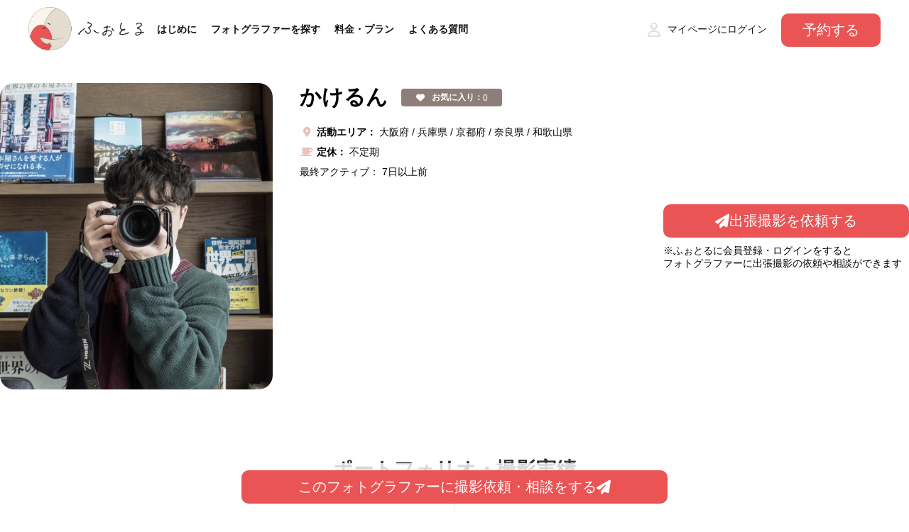

--- FILE ---
content_type: text/html; charset=UTF-8
request_url: https://www.photoru.jp/photographer_list/1536.html
body_size: 73223
content:
<!doctype html>
<html lang="ja">
<head>
<meta name="viewport" content="width=device-width, initial-scale=1.0, maximum-scale=1, user-scalable=0" />
<meta charset="UTF-8">
<link rel="icon" sizes="100x100" href="/images/favicon.png" />
<meta name="description" content="かけるんさんのプロフィールやポートフォリオ、スケジュール状況です。ふぉとるなら、全国どこでも一律料金で出張撮影。気に入ったフォトグラファーがいたら撮影予約がその場でできます。" />
<meta name="keywords" content="ふぉとる,PHOTORU,出張撮影,フォトグラファーマッチング" />
<title>かけるんさんのプロフィール・ポートフォリオ - 出張撮影/写真撮影・フォトグラファーの「ふぉとる」｜おしゃれな写真撮影をプロの出張カメラマンに依頼できる出張撮影サービス</title>

<meta property="og:title" content="かけるん" />
<meta property="og:description" content="かけるんさんのプロフィールやポートフォリオ、スケジュール状況です。ふぉとるなら、全国どこでも一律料金で出張撮影。気に入ったフォトグラファーがいたら撮影予約がその場でできます。" />
<meta property="og:type" content="article" />
<meta property="og:url" content="https://www.photoru.jp/photographer_list/1536.html" />
<meta property="og:image" content="https://www.photoru.jp/file/company/1536/photo_main_1536" />
<meta name="twitter:card" content="summary_large_image">
<meta name="twitter:image" content="https://www.photoru.jp/file/company/1536/photo_main_1536">

<script src="https://code.jquery.com/jquery-3.4.1.min.js"></script>
<script src="/js/jquery.popupoverlay.js"></script>
<script src="/js/jquery.scrollTo.min.js"></script>
<script src="//cdn.jsdelivr.net/npm/jquery.marquee@1.6.0/jquery.marquee.min.js"></script>

<script src="/js/add_favo.js?t=2026012923"></script>
<script src="/js/apply.js?t=2026012923"></script>

<script src="/page/toppage1/js/index.js"></script>
<script src="/page/toppage1/js/index_pc.js?t=2026012923"></script>
<link href="/page/toppage1/css/common.css" type="text/css" rel="stylesheet">
<link href="/page/toppage1/css/index.css" type="text/css" rel="stylesheet">

<script src="/page/photographer/js/index.js?t=2026012923"></script>
<link href="/css/style.css" type="text/css" rel="stylesheet" />
<link href="/page/photographer/css/index.css?t=2026012923" type="text/css" rel="stylesheet" />

<!-- *********************** ↓　header code **************************  -->

<!-- Facebook Pixel Code -->
<script>
!function(f,b,e,v,n,t,s)
{if(f.fbq)return;n=f.fbq=function(){n.callMethod?
n.callMethod.apply(n,arguments):n.queue.push(arguments)};
if(!f._fbq)f._fbq=n;n.push=n;n.loaded=!0;n.version='2.0';
n.queue=[];t=b.createElement(e);t.async=!0;
t.src=v;s=b.getElementsByTagName(e)[0];
s.parentNode.insertBefore(t,s)}(window, document,'script',
'https://connect.facebook.net/en_US/fbevents.js');
fbq('init', '863332644429151');
fbq('track', 'PageView');
</script>
<noscript><img height="1" width="1" style="display:none"
src="https://www.facebook.com/tr?id=863332644429151&ev=PageView&noscript=1"
/></noscript>
<!-- End Facebook Pixel Code -->

<!-- Global site tag (gtag.js) - Google Analytics -->
<script async src="https://www.googletagmanager.com/gtag/js?id=G-4S9XLSQVLN"></script>
<script>
  window.dataLayer = window.dataLayer || [];
  function gtag(){dataLayer.push(arguments);}
  gtag('js', new Date());

  gtag('config', 'G-4S9XLSQVLN');
</script>

<!-- Global site tag (gtag.js) - Google Analytics -->
<script async src="https://www.googletagmanager.com/gtag/js?id=UA-184750427-1"></script>
<script>
  window.dataLayer = window.dataLayer || [];
  function gtag(){dataLayer.push(arguments);}
  gtag('js', new Date());

  gtag('config', 'UA-184750427-1');
</script>


<!-- Yahoo General + LS Complement -->
<script async src="https://s.yimg.jp/images/listing/tool/cv/ytag.js"></script>
<script>
window.yjDataLayer = window.yjDataLayer || [];
function ytag() { yjDataLayer.push(arguments); }
ytag({"type":"ycl_cookie"});
</script>

<!-- LINE Tag Base Code -->
<!-- Do Not Modify -->
<script>
(function(g,d,o){
  g._ltq=g._ltq||[];g._lt=g._lt||function(){g._ltq.push(arguments)};
  var h=location.protocol==='https:'?'https://d.line-scdn.net':'http://d.line-cdn.net';
  var s=d.createElement('script');s.async=1;
  s.src=o||h+'/n/line_tag/public/release/v1/lt.js';
  var t=d.getElementsByTagName('script')[0];t.parentNode.insertBefore(s,t);
    })(window, document);
_lt('init', {
  customerType: 'lap',
  tagId: 'c932ae9e-19f1-4aed-b96e-1c13404ef8a1'
});
_lt('send', 'pv', ['c932ae9e-19f1-4aed-b96e-1c13404ef8a1']);
</script>
<noscript>
  <img height="1" width="1" style="display:none"
       src="https://tr.line.me/tag.gif?c_t=lap&t_id=c932ae9e-19f1-4aed-b96e-1c13404ef8a1&e=pv&noscript=1" />
</noscript>
<!-- End LINE Tag Base Code -->

<!-- User Heat Tag -->
<script type="text/javascript">
(function(add, cla){window['UserHeatTag']=cla;window[cla]=window[cla]||function(){(window[cla].q=window[cla].q||[]).push(arguments)},window[cla].l=1*new Date();var ul=document.createElement('script');var tag = document.getElementsByTagName('script')[0];ul.async=1;ul.src=add;tag.parentNode.insertBefore(ul,tag);})('//uh.nakanohito.jp/uhj2/uh.js', '_uhtracker');_uhtracker({id:'uhOqsY7OQP'});
</script>
<!-- End User Heat Tag -->

<!-- Global site tag (gtag.js) - Google Ads: 401287291 -->
<script async src="https://www.googletagmanager.com/gtag/js?id=AW-401287291"></script>
<script>
  window.dataLayer = window.dataLayer || [];
  function gtag(){dataLayer.push(arguments);}
  gtag('js', new Date());

  gtag('config', 'AW-401287291');
</script>

<!-- SmartNews Ads Pixel Code -->
<script type="text/javascript">
!function(){if(window.SmartnewsAds=window.SmartnewsAds||{},!window.SmartnewsAds.p){var e=window.SmartnewsAds.p=function(){e.callMethod?e.callMethod.apply(e,arguments):e.queue.push(arguments)};window.SmartnewsAds._p||(window.SmartnewsAds._p=e),e.push=e,e.version="1.0.0",e.queue=[];var n=document.createElement("script");n.async=!0,n.src="//cdn.smartnews-ads.com/i/pixel.js";var s=document.getElementsByTagName("script")[0];s.parentNode.insertBefore(n,s)}}();

SmartnewsAds.p("5a392ee47f3edc4626afb2b6", "PageView");
</script>
<noscript>
<img height="1" width="1" style="display:none;" alt="" src="https://i.smartnews-ads.com/p?id=5a392ee47f3edc4626afb2b6&e=PageView" />
</noscript>


<!-- MS clarity Code -->
<script type="text/javascript">
  (function(c,l,a,r,i,t,y){
    c[a]=c[a]||function(){(c[a].q=c[a].q||[]).push(arguments)};
    t=l.createElement(r);t.async=1;t.src="https://www.clarity.ms/tag/"+i;
    y=l.getElementsByTagName(r)[0];y.parentNode.insertBefore(t,y);
  })(window, document, "clarity", "script", "ac7qcnowue");
</script>


<!-- Tik WB-->
<script>
!function (w, d, t) {
  w.TiktokAnalyticsObject=t;var ttq=w[t]=w[t]||[];ttq.methods=["page","track","identify","instances","debug","on","off","once","ready","alias","group","enableCookie","disableCookie"],ttq.setAndDefer=function(t,e){t[e]=function(){t.push([e].concat(Array.prototype.slice.call(arguments,0)))}};for(var i=0;i<ttq.methods.length;i++)ttq.setAndDefer(ttq,ttq.methods[i]);ttq.instance=function(t){for(var e=ttq._i[t]||[],n=0;n<ttq.methods.length;n++
)ttq.setAndDefer(e,ttq.methods[n]);return e},ttq.load=function(e,n){var i="https://analytics.tiktok.com/i18n/pixel/events.js";ttq._i=ttq._i||{},ttq._i[e]=[],ttq._i[e]._u=i,ttq._t=ttq._t||{},ttq._t[e]=+new Date,ttq._o=ttq._o||{},ttq._o[e]=n||{};n=document.createElement("script");n.type="text/javascript",n.async=!0,n.src=i+"?sdkid="+e+"&lib="+t;e=document.getElementsByTagName("script")[0];e.parentNode.insertBefore(n,e)};

  ttq.load('CK8HUE3C77UDMU34MP70');
  ttq.page();
}(window, document, 'ttq');
</script>

<!-- SmartNews Ads Pixel Code -->
<script type="text/javascript">
!function(){if(window.SmartnewsAds=window.SmartnewsAds||{},!window.SmartnewsAds.p){var e=window.SmartnewsAds.p=function(){e.callMethod?e.callMethod.apply(e,arguments):e.queue.push(arguments)};e.push=e,e.version="1.0.1",e.queue=[];var n=document.createElement("script");n.async=!0,n.src="https://cdn.smartnews-ads.com/i/pixel.js";var s=document.getElementsByTagName("script")[0];s.parentNode.insertBefore(n,s)}}();
SmartnewsAds.p("281e774c023877eaef42d127", "PageView");
</script>
<noscript>
<img height="1" width="1" style="display:none;" alt="" src="https://i.smartnews-ads.com/p?id=281e774c023877eaef42d127&e=PageView" />
</noscript>

<script>
(function(){
var uqid = "6f0d4d84dec27e8e";
var gid  = "3060";
var a=document.createElement("script");
a.dataset.uqid=uqid;a.dataset.gid=gid;a.id="afadfpc-6f0d4d84dec27e8egid3060-"+Date.now();
a.src="//ad.presco.asia/fpc/cookie_js.php?scriptId="+encodeURIComponent(a.id);
document.head.appendChild(a);
})();
</script>

<!-- tosho af start -->
<script src="https://af.tosho-trading.co.jp/tafsales4.js"></script>
<!-- tosho af end -->

<!-- *********************** ↑　header code **************************  -->
</head>
<body>

<!-- header start -->
<header>	
	<div class="logo"><a href="/"><img src="/images/logo.png?t=202308" alt="出張撮影・写真撮影なら「ふぉとる」で出張カメラマンに依頼"></a></div>

		<nav class="nav_pc">
		<div class="menu">
							<a href="/html/guide.html">はじめに</a>
				<a href="/column/">フォトグラファーを探す</a>
				<!-- <a href="/apply_scout/how_to_use/">一括相談をする</a> -->
				<a href="/html/price.html">料金・プラン</a>
				<a href="/qa/">よくある質問</a>
						
		</div>
		

		
		<div class="logined_menus">
			<div class="nickname"><i class="fa-regular fa-user"></i><a href="javascript:popupLogin()">マイページにログイン</a></div>
			<div class="btn"><a href="/html/how_to_apply.html">予約する</a></div>
		</div>

		<div class="popup_login" id="popup_login">
			<div class="close_btn">
				<a href="javascript:void($('#popup_login').popup('hide'))"><i class="fa-solid fa-x"></i></a>
			</div>
			<div class="title">ようこそ、ゲストさん</div>
			<div class="btns">
				<a href="/mypage/user/login.php" class="btn btn1">ユーザー会員ログイン</a>
				<a href="/register/register.php" class="btn btn2">新規会員登録</a>
			</div>
			<div class="text">
				<a href="/html/term.html" target="_blank" class="lkblue">利用規約</a>及び<a href="/html/privacy.html"	target="_blank" class="lkblue">プライバシーポリシー</a>に同意の上<br>
				登録またはログインへお進みください
			</div>
			<div class="btn_pg">
				<a href="/mypage/photographer/login.php">フォトグラファーログイン</a>
			</div>
		</div>



		<!-- <div class="login_menus">
			<div class="login_menu"><i class="fa-solid fa-user"></i><a href="/mypage/user/login.php">ユーザー会員<br>ログイン</a></div>
			<div class="login_menu"><i class="fa-solid fa-camera"></i><a href="/mypage/photographer/login.php">フォトグラファー<br>ログイン</a></div>
		</div> -->

			</nav>
	
		
</header>
<!-- header end -->


<!-- pg_header start -->
<div class="pg_header">

	<!-- profile_pic start -->
	
		<div class='profile_pic'><img src='/file/company/1536/photo_main_1536?t=' alt='かけるん'>
					</div>

  	<!-- profile_pic end -->

	<!-- profile_intro start -->
	<div class="profile_intro">
		
		<div class="profile_intro_name">
			<h1 class="name">かけるん</h1>

			<!-- body_fav start -->
			<div class="body_fav body_fav_1536 ">
				<a href="javascript:addFavo(1536,0)">
					<i class="fas fa-heart"></i><b>お気に入り：</b> <span>0</span>
				</a>
			</div> 
			<!-- body_fav end -->
			
		</div>

				<div class="profile_intro_line comp_area">
			<i class="fas fa-map-marker-alt"></i>
			<span class="b">活動エリア：</span>
			<span class="switch_label">大阪府</span><span class="switch_label">兵庫県</span><span class="switch_label">京都府</span><span class="switch_label">奈良県</span><span class="switch_label">和歌山県</span>		</div>
		
				<div class="profile_intro_line">
			<i class="fas fa-coffee"></i>
			<span class="b">定休：</span>
			<nobr>不定期</nobr>
		</div>
		
				
		
		<div class="profile_intro_line">
			<span>最終アクティブ：</span>
			7日以上前		</div>

	</div>
	<!-- profile_intro end -->

	<!-- profile_apply_btn start -->
	<div class="profile_apply_btn">
				<div class="btn">
			<a href="javascript:apply(1536,0)" class="mainc_btn"><i class="fas fa-paper-plane"></i> 出張撮影を依頼する</a>
		</div>
		<div class="text">
			※ふぉとるに会員登録・ログインをすると<br>
			フォトグラファーに出張撮影の依頼や相談ができます
		</div>
			</div>
	<!-- profile_apply_btn end -->

</div>
<!-- pg_header end -->

<!-- pg_sub_title start -->
<div class="pg_sub_title">
	<div><h2>ポートフォリオ・撮影実績</h2></div>
</div>
<!-- pg_sub_title end -->

<div class="pg_sub_content comp_photo_list_wrap showhide_div_wrap">
	<div class="comp_photo_list showhide_div">
		<div class='comp_photo'><img src='/file/company/1536/photo_upload_1536_5?t=2026012911' alt='かけるんのポートフォリオ5' /></div><div class='comp_photo'><img src='/file/company/1536/photo_upload_1536_1?t=2026012911' alt='かけるんのポートフォリオ1' /></div><div class='comp_photo'><img src='/file/company/1536/photo_upload_1536_2?t=2026012911' alt='かけるんのポートフォリオ2' /></div><div class='comp_photo'><img src='/file/company/1536/photo_upload_1536_10?t=2026012911' alt='かけるんのポートフォリオ0' /></div><div class='comp_photo'><img src='/file/company/1536/photo_upload_1536_3?t=2026012911' alt='かけるんのポートフォリオ3' /></div><div class='comp_photo'><img src='/file/company/1536/photo_upload_1536_6?t=2026012911' alt='かけるんのポートフォリオ6' /></div><div class='comp_photo'><img src='/file/company/1536/photo_upload_1536_7?t=2026012911' alt='かけるんのポートフォリオ7' /></div><div class='comp_photo'><img src='/file/company/1536/photo_upload_1536_8?t=2026012911' alt='かけるんのポートフォリオ8' /></div><div class='comp_photo'><img src='/file/company/1536/photo_upload_1536_9?t=2026012911' alt='かけるんのポートフォリオ9' /></div><div class='comp_photo'><img src='/file/company/1536/photo_upload_1536_4?t=2026012911' alt='かけるんのポートフォリオ4' /></div>	</div>
  		<div class="showhide_btn">
			<a href="javascript:showHideDiv('comp_photo_list','comp_photo_list_wrap','show')" class="toggle"><i class="fa-solid fa-chevron-down"></i> 他の写真も見る</a>
			<a href="javascript:showHideDiv('comp_photo_list','comp_photo_list_wrap','hide')" class="dpn toggle"><i class="fa-solid fa-chevron-up"></i> 閉める</a>
		</div>
		</div>

<!-- photo_detail start -->
<div id="photo_detail" class="photo_detail dpn">
  <div class="photo_detail_img"></div>
  <div class="photo_detail_close">
    <a href="javascript:void($('#photo_detail').popup('hide'));"><i class="fas fa-times"></i></a>
  </div>
</div>
<!-- photo_detail end -->



<!-- pg_sub_title start -->
<div class="pg_sub_title">
	<div><h2>プロフィール</h2></div>
</div>
<!-- pg_sub_title end -->

<!-- pg_sub_content start -->
<div class="pg_sub_content comp_text1_wrap showhide_div_wrap">
	<p class="text comp_text1 showhide_div">
		はじめまして！<br />
大阪在住のかけるです。<br />
ご覧いただきありがとうございます。<br />
<br />
会社員をしながら兼業でカメラマンとして大阪を中心に<br />
関西圏で撮影させていただいております。<br />
<br />
スタジオ撮影より、公園や海などの屋外で自然光を使った撮影を得意としています。<br />
自然体な写真を残したい方はぜひ！🙌<br />
<br />
※注意事項<br />
撮影場所により撮影許可申請が必要な場合があります。<br />
その場合、お客様自身でご確認・申請をお願いしています。<br />
申請料・入場料が発生する場合、お客様負担となりますので予めご了承ください。<br />
<br />
その他ご不明な点がありましたら、お気軽にお問い合わせください。<br />
<br />
◇使用機材<br />
<br />
Nikon Z9<br />
<br />
NIKKOR Z 50mm f1.2 S-Line<br />
NIKKOR Z MC 105mm f2.8 VR S-Line<br />
NIKKOR Z 24-70 f2.8 S-Line<br />
NIKKOR Z 70-200 f2.8 VR S-Line	</p>
	<div class="showhide_btn">
		<a href="javascript:showHideDiv('comp_text1','comp_text1_wrap','show')" class="toggle"><i class="fa-solid fa-chevron-down"></i> 続きを見る</a>
		<a href="javascript:showHideDiv('comp_text1','comp_text1_wrap','hide')" class="dpn toggle"><i class="fa-solid fa-chevron-up"></i> 閉める</a>
	</div>
</div>
<!-- mainc_content end -->

<!-- pg_sub_title start -->
<div class="pg_sub_title">
	<div><h2>フォトグラファーからのメッセージ</h2></div>
</div>
<!-- pg_sub_title end -->

<!-- pg_sub_content start -->
<div class="pg_sub_content comp_text2_wrap showhide_div_wrap">
	<p class="text comp_text2 showhide_div">
		お客様の理想に近づけるために、事前に、また撮影中にもご相談しながらしっかりと進めてまいります。<br />
撮りたいイメージなどありましたら気兼ねなくご相談ください。<br />
一緒にどんな写真がいいか考えていきましょう！<br />
<br />
カメラを気にせず自然な姿や、ポーズを決めた写真など こんな写真が欲しいというのを事前に聞かせて頂き、できる限り依頼者様の要望に合わせた撮影を行います。<br />
普段撮られ慣れていない方であまり要望がない場合でも私からポーズや構図の提案をさせていただきます。<br />
<br />
カメラを向けられると緊張してしまうのは私も同じで、お気持ちがよくわかります。😖<br />
ですので、最初は会話する中でゆっくり撮影していき、徐々にカメラに慣れていきましょう。<br />
<br />
写真が苦手な方にも「楽しかった」、「撮ってもらってよかった」と言ってもらえるように頑張ります！	</p>
	<div class="showhide_btn">
		<a href="javascript:showHideDiv('comp_text2','comp_text2_wrap','show')" class="toggle"><i class="fa-solid fa-chevron-down"></i> 続きを見る</a>
		<a href="javascript:showHideDiv('comp_text2','comp_text2_wrap','hide')" class="dpn toggle"><i class="fa-solid fa-chevron-up"></i> 閉める</a>
	</div>
</div>
<!-- pg_sub_content end -->




	<!-- pg_sub_title start -->
	<div class="pg_sub_title">
		<div><h2>出張撮影のできるエリア</h2></div>
	</div>
	<!-- pg_sub_title end -->

	<div class="pg_sub_content">
	<div id='city_tags_26'><div class='province_title' onclick='void($("#city_tags_26 .toggle").toggle())'>京都府 <a class='black'><i class='fas fa-plus-square toggle'></i><i class='far fa-minus-square toggle' style='display:none'></i></a></div>

<div class='city_tags toggle' style='display:none'><a href='/column/city/kyoto/京都市下京区/' class='city_tag'>京都市下京区</a>
<a href='/column/city/kyoto/京都市南区/' class='city_tag'>京都市南区</a>
<a href='/column/city/kyoto/京都市上京区/' class='city_tag'>京都市上京区</a>
<a href='/column/city/kyoto/京都市北区/' class='city_tag'>京都市北区</a>
<a href='/column/city/kyoto/京都市中京区/' class='city_tag'>京都市中京区</a>
<a href='/column/city/kyoto/京都市東山区/' class='city_tag'>京都市東山区</a>
<a href='/column/city/kyoto/京都市左京区/' class='city_tag'>京都市左京区</a>
<a href='/column/city/kyoto/京都市山科区/' class='city_tag'>京都市山科区</a>
<a href='/column/city/kyoto/京都市西京区/' class='city_tag'>京都市西京区</a>
<a href='/column/city/kyoto/京田辺市/' class='city_tag'>京田辺市</a>
<a href='/column/city/kyoto/宇治市/' class='city_tag'>宇治市</a>
<a href='/column/city/kyoto/京都市伏見区/' class='city_tag'>京都市伏見区</a>
<a href='/column/city/kyoto/八幡市/' class='city_tag'>八幡市</a>
<a href='/column/city/kyoto/長岡京市/' class='city_tag'>長岡京市</a>
</div>

</div>

<div id='city_tags_27'><div class='province_title' onclick='void($("#city_tags_27 .toggle").toggle())'>大阪府 <a class='black'><i class='fas fa-plus-square toggle'></i><i class='far fa-minus-square toggle' style='display:none'></i></a></div>

<div class='city_tags toggle' style='display:none'><a href='/column/city/osaka/大阪市北区/' class='city_tag'>大阪市北区</a>
<a href='/column/city/osaka/大阪市淀川区/' class='city_tag'>大阪市淀川区</a>
<a href='/column/city/osaka/大阪市東淀川区/' class='city_tag'>大阪市東淀川区</a>
<a href='/column/city/osaka/大阪市都島区/' class='city_tag'>大阪市都島区</a>
<a href='/column/city/osaka/大阪市旭区/' class='city_tag'>大阪市旭区</a>
<a href='/column/city/osaka/大阪市城東区/' class='city_tag'>大阪市城東区</a>
<a href='/column/city/osaka/大阪市東成区/' class='city_tag'>大阪市東成区</a>
<a href='/column/city/osaka/大阪市鶴見区/' class='city_tag'>大阪市鶴見区</a>
<a href='/column/city/osaka/大阪市中央区/' class='city_tag'>大阪市中央区</a>
<a href='/column/city/osaka/大阪市天王寺区/' class='city_tag'>大阪市天王寺区</a>
<a href='/column/city/osaka/大阪市生野区/' class='city_tag'>大阪市生野区</a>
<a href='/column/city/osaka/大阪市阿倍野区/' class='city_tag'>大阪市阿倍野区</a>
<a href='/column/city/osaka/大阪市東住吉区/' class='city_tag'>大阪市東住吉区</a>
<a href='/column/city/osaka/大阪市平野区/' class='city_tag'>大阪市平野区</a>
<a href='/column/city/osaka/大阪市西区/' class='city_tag'>大阪市西区</a>
<a href='/column/city/osaka/大阪市大正区/' class='city_tag'>大阪市大正区</a>
<a href='/column/city/osaka/大阪市港区/' class='city_tag'>大阪市港区</a>
<a href='/column/city/osaka/大阪市福島区/' class='city_tag'>大阪市福島区</a>
<a href='/column/city/osaka/大阪市此花区/' class='city_tag'>大阪市此花区</a>
<a href='/column/city/osaka/大阪市西淀川区/' class='city_tag'>大阪市西淀川区</a>
<a href='/column/city/osaka/大阪市浪速区/' class='city_tag'>大阪市浪速区</a>
<a href='/column/city/osaka/大阪市西成区/' class='city_tag'>大阪市西成区</a>
<a href='/column/city/osaka/大阪市住吉区/' class='city_tag'>大阪市住吉区</a>
<a href='/column/city/osaka/大阪市住之江区/' class='city_tag'>大阪市住之江区</a>
<a href='/column/city/osaka/豊中市/' class='city_tag'>豊中市</a>
<a href='/column/city/osaka/箕面市/' class='city_tag'>箕面市</a>
<a href='/column/city/osaka/池田市/' class='city_tag'>池田市</a>
<a href='/column/city/osaka/豊能郡豊能町/' class='city_tag'>豊能郡豊能町</a>
<a href='/column/city/osaka/豊能郡能勢町/' class='city_tag'>豊能郡能勢町</a>
<a href='/column/city/osaka/吹田市/' class='city_tag'>吹田市</a>
<a href='/column/city/osaka/摂津市/' class='city_tag'>摂津市</a>
<a href='/column/city/osaka/茨木市/' class='city_tag'>茨木市</a>
<a href='/column/city/osaka/高槻市/' class='city_tag'>高槻市</a>
<a href='/column/city/osaka/守口市/' class='city_tag'>守口市</a>
<a href='/column/city/osaka/門真市/' class='city_tag'>門真市</a>
<a href='/column/city/osaka/寝屋川市/' class='city_tag'>寝屋川市</a>
<a href='/column/city/osaka/枚方市/' class='city_tag'>枚方市</a>
<a href='/column/city/osaka/大東市/' class='city_tag'>大東市</a>
<a href='/column/city/osaka/四條畷市/' class='city_tag'>四條畷市</a>
<a href='/column/city/osaka/交野市/' class='city_tag'>交野市</a>
<a href='/column/city/osaka/東大阪市/' class='city_tag'>東大阪市</a>
<a href='/column/city/osaka/松原市/' class='city_tag'>松原市</a>
<a href='/column/city/osaka/八尾市/' class='city_tag'>八尾市</a>
<a href='/column/city/osaka/柏原市/' class='city_tag'>柏原市</a>
<a href='/column/city/osaka/南河内郡太子町/' class='city_tag'>南河内郡太子町</a>
<a href='/column/city/osaka/羽曳野市/' class='city_tag'>羽曳野市</a>
<a href='/column/city/osaka/藤井寺市/' class='city_tag'>藤井寺市</a>
<a href='/column/city/osaka/富田林市/' class='city_tag'>富田林市</a>
<a href='/column/city/osaka/南河内郡千早赤阪村/' class='city_tag'>南河内郡千早赤阪村</a>
<a href='/column/city/osaka/南河内郡河南町/' class='city_tag'>南河内郡河南町</a>
<a href='/column/city/osaka/河内長野市/' class='city_tag'>河内長野市</a>
<a href='/column/city/osaka/堺市美原区/' class='city_tag'>堺市美原区</a>
<a href='/column/city/osaka/大阪狭山市/' class='city_tag'>大阪狭山市</a>
<a href='/column/city/osaka/堺市堺区/' class='city_tag'>堺市堺区</a>
<a href='/column/city/osaka/堺市南区/' class='city_tag'>堺市南区</a>
<a href='/column/city/osaka/泉南郡熊取町/' class='city_tag'>泉南郡熊取町</a>
<a href='/column/city/osaka/泉南市/' class='city_tag'>泉南市</a>
<a href='/column/city/osaka/堺市北区/' class='city_tag'>堺市北区</a>
<a href='/column/city/osaka/高石市/' class='city_tag'>高石市</a>
<a href='/column/city/osaka/堺市西区/' class='city_tag'>堺市西区</a>
<a href='/column/city/osaka/和泉市/' class='city_tag'>和泉市</a>
<a href='/column/city/osaka/泉北郡忠岡町/' class='city_tag'>泉北郡忠岡町</a>
<a href='/column/city/osaka/泉大津市/' class='city_tag'>泉大津市</a>
<a href='/column/city/osaka/岸和田市/' class='city_tag'>岸和田市</a>
<a href='/column/city/osaka/貝塚市/' class='city_tag'>貝塚市</a>
<a href='/column/city/osaka/泉佐野市/' class='city_tag'>泉佐野市</a>
<a href='/column/city/osaka/泉南郡田尻町/' class='city_tag'>泉南郡田尻町</a>
<a href='/column/city/osaka/堺市中区/' class='city_tag'>堺市中区</a>
<a href='/column/city/osaka/堺市東区/' class='city_tag'>堺市東区</a>
<a href='/column/city/osaka/阪南市/' class='city_tag'>阪南市</a>
<a href='/column/city/osaka/泉南郡岬町/' class='city_tag'>泉南郡岬町</a>
<a href='/column/city/osaka/三島郡島本町/' class='city_tag'>三島郡島本町</a>
</div>

</div>

<div id='city_tags_28'><div class='province_title' onclick='void($("#city_tags_28 .toggle").toggle())'>兵庫県 <a class='black'><i class='fas fa-plus-square toggle'></i><i class='far fa-minus-square toggle' style='display:none'></i></a></div>

<div class='city_tags toggle' style='display:none'><a href='/column/city/hyogo/神戸市中央区/' class='city_tag'>神戸市中央区</a>
<a href='/column/city/hyogo/神戸市兵庫区/' class='city_tag'>神戸市兵庫区</a>
<a href='/column/city/hyogo/神戸市灘区/' class='city_tag'>神戸市灘区</a>
<a href='/column/city/hyogo/神戸市東灘区/' class='city_tag'>神戸市東灘区</a>
<a href='/column/city/hyogo/芦屋市/' class='city_tag'>芦屋市</a>
<a href='/column/city/hyogo/尼崎市/' class='city_tag'>尼崎市</a>
<a href='/column/city/hyogo/西宮市/' class='city_tag'>西宮市</a>
<a href='/column/city/hyogo/伊丹市/' class='city_tag'>伊丹市</a>
<a href='/column/city/hyogo/宝塚市/' class='city_tag'>宝塚市</a>
</div>

</div>

<div id='city_tags_29'><div class='province_title' onclick='void($("#city_tags_29 .toggle").toggle())'>奈良県 <a class='black'><i class='fas fa-plus-square toggle'></i><i class='far fa-minus-square toggle' style='display:none'></i></a></div>

<div class='city_tags toggle' style='display:none'><a href='/column/city/nara/奈良市/' class='city_tag'>奈良市</a>
<a href='/column/city/nara/生駒市/' class='city_tag'>生駒市</a>
<a href='/column/city/nara/天理市/' class='city_tag'>天理市</a>
<a href='/column/city/nara/橿原市/' class='city_tag'>橿原市</a>
<a href='/column/city/nara/大和高田市/' class='city_tag'>大和高田市</a>
</div>

</div>

<div id='city_tags_30'><div class='province_title' onclick='void($("#city_tags_30 .toggle").toggle())'>和歌山県 <a class='black'><i class='fas fa-plus-square toggle'></i><i class='far fa-minus-square toggle' style='display:none'></i></a></div>

<div class='city_tags toggle' style='display:none'><a href='/column/city/wakayama/和歌山市/' class='city_tag'>和歌山市</a>
</div>

</div>

</div>



	<!-- pg_sub_title start -->
	<div class="pg_sub_title">
		<div><h2>出張撮影のできるジャンル</h2></div>
	</div>
	<!-- pg_sub_title end -->

		<div class="pg_sub_content category_show_list_wrap showhide_div_wrap">
		<div class="category_show_list showhide_div">
			<a href='/column/maternity/' class='category_show'>
<img src='/pg_show/images/cate_5.png'>
<div>マタニティフォト</div>
</a>

<a href='/column/wedding/' class='category_show'>
<img src='/pg_show/images/cate_3.png'>
<div>ウェディングフォト</div>
</a>

<a href='/column/family/' class='category_show'>
<img src='/pg_show/images/cate_6.png'>
<div>家族写真</div>
</a>

<a href='/column/shichigosan/' class='category_show'>
<img src='/pg_show/images/cate_1.png'>
<div>七五三</div>
</a>

<a href='/column/omiyamairi/' class='category_show'>
<img src='/pg_show/images/cate_2.png'>
<div>お宮参り</div>
</a>

<a href='/column/profile/' class='category_show'>
<img src='/pg_show/images/cate_24.png'>
<div>プロフィール写真</div>
</a>

<a href='/column/snap/' class='category_show'>
<img src='/pg_show/images/cate_23.png'>
<div>スナップ写真</div>
</a>

<a href='/column/date/' class='category_show'>
<img src='/pg_show/images/cate_11.png'>
<div>カップルフォト</div>
</a>

<a href='/column/friends/' class='category_show'>
<img src='/pg_show/images/cate_7.png'>
<div>友達</div>
</a>

<a href='/column/senior/' class='category_show'>
<img src='/pg_show/images/cate_9.png'>
<div>長寿／還暦</div>
</a>

<a href='/column/sns/' class='category_show'>
<img src='/pg_show/images/cate_10.png'>
<div>SNS用</div>
</a>

<a href='/column/pet/' class='category_show'>
<img src='/pg_show/images/cate_14.png'>
<div>ペットフォト</div>
</a>

		</div>

				<div class="showhide_btn">
			<a href="javascript:showHideDiv('category_show_list','category_show_list_wrap','show')" class="toggle"><i class="fa-solid fa-chevron-down"></i> 続きを見る</a>
			<a href="javascript:showHideDiv('category_show_list','category_show_list_wrap','hide')" class="dpn toggle"><i class="fa-solid fa-chevron-up"></i> 閉める</a>
		</div>
			</div>

<!-- pg_sub_title start -->
<div class="pg_sub_title">
	<div><h2>撮影料金・プラン</h2></div>
</div>
<!-- pg_sub_title end -->

<!-- plan start -->
<div class="plan">
	<div class="title">
		<h2>撮影料金・プラン</h2>
	</div>

	<!-- 通常会員限定プラン start -->

	<div class="lists list_2" >
		<fieldset class="plan c1">
			<legend>　</legend>
			<div class="content">
				<h3 class="title">お試し撮影プラン</h3>
				<h4 class="sub_title sub_title_1">Light Plan</h4>
				<div class="price">¥<b>10,780</b>(税込)</div>
				<div class="texts">
					<div class="text">
						<i class="fa-solid fa-check"></i> <span>納品枚数</span><span>10枚以内</span>
					</div>
					<div class="text">
						<i class="fa-solid fa-check"></i> <span>撮影時間</span><span>1時間以内</span>
					</div>
					<div class="text">
						<i class="fa-solid fa-check"></i> <span>撮影場所</span><span>どこでも可能</span>
					</div>
					<div class="text">
						<i class="fa-solid fa-check"></i> <span>納品期間</span><span>1週間以内</span>
					</div>

				</div>
			</div>
		</fieldset>

		<fieldset class="plan checked">
			<legend>人気</legend>
			<div class="content">
				<h3 class="title">おすすめ撮影プラン</h3>
				<h4 class="sub_title sub_title_2">Basic Plan</h4>
				<div class="price">¥<b>21,780</b>(税込)</div>
				<div class="texts">
					<div class="text">
						<i class="fa-solid fa-check"></i> <span>納品枚数</span><span>50枚以内</span>
					</div>
					<div class="text">
						<i class="fa-solid fa-check"></i> <span>撮影時間</span><span>2時間以内</span>
					</div>
					<div class="text">
						<i class="fa-solid fa-check"></i> <span>撮影場所</span><span>どこでも可能</span>
					</div>
					<div class="text">
						<i class="fa-solid fa-check"></i> <span>納品期間</span><span>1週間以内</span>
					</div>

				</div>
			</div>
		</fieldset>

		<fieldset class="plan c3">
			<legend>　</legend>
			<div class="content">
				<h3 class="title">よくばり撮影プラン</h3>
				<h4 class="sub_title sub_title_3">Premium Plan</h4>
				<div class="price">¥<b>52,800</b>(税込)</div>
				<div class="texts">
					<div class="text">
						<i class="fa-solid fa-check"></i> <span>納品枚数</span><span>無制限</span>
					</div>
					<div class="text">
						<i class="fa-solid fa-check"></i> <span>撮影時間</span><span>5時間以内</span>
					</div>
					<div class="text">
						<i class="fa-solid fa-check"></i> <span>撮影場所</span><span>どこでも可能</span>
					</div>
					<div class="text">
						<i class="fa-solid fa-check"></i> <span>納品期間</span><span>1週間以内</span>
					</div>

				</div>
			</div>
		</fieldset>
	</div>
	<!-- 通常会員限定プラン end -->
	
	<div class="sub_title_2">&nbsp;&nbsp;ふぉとるでは下記６点がすべて無料です&nbsp;&nbsp;</div>
	<div class="banner"><img src="/page/toppage1/images/plan_banner_3_pc.png" alt="ふぉとるでは下記６点がすべて無料です"></div>

	<div class="sub_title_2">&nbsp;&nbsp;お得な3回セットプラン&nbsp;&nbsp;</div>
	<div class="banner"><img src="/page/toppage1/images/plan_banner_1_pc.png" alt="お得なマタニティ3回セットプラン"></div>
	<div class="banner"><img src="/page/toppage1/images/plan_banner_2_pc.png" alt="お得なニューボーン3回セットプラン"></div>

	<ul class="plan_text">
		<li>詳細は<a href="/html/term.html" class="lkred">利用規約</a>をご確認ください。</li>
		<li>撮影から1週間以内に納品します。<br>
				撮影時の状況または天候等により、当該枚数に達しない場合もあります。<br>
				また、ニューボーンフォトの場合はお子様の安全を最優先に進行するため、特殊な撮影になりますのでフォトグラファーによって撮影内容や納品枚数が異なります。<br>
				納品枚数に関してはフォトグラファーと合意の上、お支払いのお手続きをお願いいたします。（2022年4月17日より）</li>
		<li>現像（プリントアウト）はお客様自身にて、行なっていただきます。</li>
		<li>ふぉとるはご依頼者様とフォトグラファーとの間の撮影契約を仲介いたします。 フォトグラファーは独立の立場で、当該撮影契約を実施します。</li>
	</ul>


	<div class="btn">
		<div class="c b">＼撮影プランに迷ったら／</div>
		<a href="/jump/photoru_concierge2_top.html">コンシェルジュに無料相談！</a>
	</div>
</div>
<!-- plan end -->
<!-- line_banner_pic start -->
<div class="line_banner_pic">
	<a href="/jump/photoru_line_top.html?btn_id=top_1" target="_blank"><img src="/page/toppage1/images/line_banner_pic_pc.png" alt="出張撮影やご予算、納期に関することなどお気軽にふぉとるにご相談ください"></a>
</div>
<!-- line_banner_pic end -->

<!-- pg_sub_title start -->
<div class="pg_sub_title">
	<div><h2>同じ地域のおすすめフォトグラファー</h2></div>
</div>
<!-- pg_sub_title end -->

<!-- cert_pg_list start -->
<div class="cert_pg_list">
	<div class="marquee_lists" id="marquee_left">
		<!-- certify_lists start -->
		<div class="certify_lists">
		<!-- certify_lists start -->

						<a href='/photographer_list/841.html' class="certify_list">
				<div class="pic">
								
						<img src='/file/company/841/photo_upload_841_6' alt='松葉　健士郎'>
									</div>
				<div class="content">
					<div class="icon">
													<img src='/file/company/841/photo_main_841' alt='松葉　健士郎'>
											</div>
					<div class="right">
						<h3 class="name">
							松葉　健士郎						</h3>
						<div class="area">
							<span class="switch_label">東京都</span><span class="switch_label">神奈川県</span><span class="switch_label">千葉県</span><span class="switch_label">埼玉県</span><span class="switch_label">大阪府</span><span class="switch_label">兵庫県</span><span class="switch_label">京都府</span><span class="switch_label">奈良県</span><span class="switch_label">九州</span>						</div>
					</div>
				</div>
			</a>
						<a href='/photographer_list/2915.html' class="certify_list">
				<div class="pic">
								
						<img src='/file/company/2915/photo_upload_2915_4' alt='宮下　晋'>
									</div>
				<div class="content">
					<div class="icon">
													<img src='/file/company/2915/photo_main_2915' alt='宮下　晋'>
											</div>
					<div class="right">
						<h3 class="name">
							宮下　晋						</h3>
						<div class="area">
							<span class="switch_label">長野県</span><span class="switch_label">東海</span><span class="switch_label">京都府</span><span class="switch_label">滋賀県</span><span class="switch_label">奈良県</span>						</div>
					</div>
				</div>
			</a>
						<a href='/photographer_list/790.html' class="certify_list">
				<div class="pic">
								
						<img src='/file/company/790/photo_upload_790_1' alt='ａｉ'>
									</div>
				<div class="content">
					<div class="icon">
													<img src='/file/company/790/photo_main_790' alt='ａｉ'>
											</div>
					<div class="right">
						<h3 class="name">
							ａｉ						</h3>
						<div class="area">
							<span class="switch_label">兵庫県</span>						</div>
					</div>
				</div>
			</a>
						<a href='/photographer_list/2210.html' class="certify_list">
				<div class="pic">
								
						<img src='/file/company/2210/photo_upload_2210_36' alt='JUNYA(じゅんや)'>
									</div>
				<div class="content">
					<div class="icon">
													<img src='/file/company/2210/photo_main_2210' alt='JUNYA(じゅんや)'>
											</div>
					<div class="right">
						<h3 class="name">
							JUNYA(じゅんや)						</h3>
						<div class="area">
							<span class="switch_label">大阪府</span><span class="switch_label">兵庫県</span><span class="switch_label">京都府</span><span class="switch_label">滋賀県</span><span class="switch_label">奈良県</span>						</div>
					</div>
				</div>
			</a>
						<a href='/photographer_list/1907.html' class="certify_list">
				<div class="pic">
								
						<img src='/file/company/1907/photo_upload_1907_18' alt='山本一孝'>
									</div>
				<div class="content">
					<div class="icon">
													<img src='/file/company/1907/photo_main_1907' alt='山本一孝'>
											</div>
					<div class="right">
						<h3 class="name">
							山本一孝						</h3>
						<div class="area">
							<span class="switch_label">愛知県</span><span class="switch_label">三重県</span><span class="switch_label">関西</span>						</div>
					</div>
				</div>
			</a>
						<a href='/photographer_list/3525.html' class="certify_list">
				<div class="pic">
								
						<img src='/file/company/3525/photo_upload_3525_29' alt='Riona'>
									</div>
				<div class="content">
					<div class="icon">
													<img src='/file/company/3525/photo_main_3525' alt='Riona'>
											</div>
					<div class="right">
						<h3 class="name">
							Riona						</h3>
						<div class="area">
							<span class="switch_label">大阪府</span><span class="switch_label">兵庫県</span><span class="switch_label">京都府</span>						</div>
					</div>
				</div>
			</a>
						<a href='/photographer_list/2416.html' class="certify_list">
				<div class="pic">
								
						<img src='/file/company/2416/photo_upload_2416_29' alt='もち子｡'>
									</div>
				<div class="content">
					<div class="icon">
													<img src='/file/company/2416/photo_main_2416' alt='もち子｡'>
											</div>
					<div class="right">
						<h3 class="name">
							もち子｡						</h3>
						<div class="area">
							<span class="switch_label">大阪府</span><span class="switch_label">兵庫県</span><span class="switch_label">京都府</span>						</div>
					</div>
				</div>
			</a>
						<a href='/photographer_list/2614.html' class="certify_list">
				<div class="pic">
								
						<img src='/file/company/2614/photo_upload_2614_11' alt='ひで'>
									</div>
				<div class="content">
					<div class="icon">
													<img src='/file/company/2614/photo_main_2614' alt='ひで'>
											</div>
					<div class="right">
						<h3 class="name">
							ひで						</h3>
						<div class="area">
							<span class="switch_label">関西</span><span class="switch_label">岡山県</span>						</div>
					</div>
				</div>
			</a>
						<a href='/photographer_list/1734.html' class="certify_list">
				<div class="pic">
								
						<img src='/file/company/1734/photo_upload_1734_9' alt='後藤敦史'>
									</div>
				<div class="content">
					<div class="icon">
													<img src='/file/company/1734/photo_main_1734' alt='後藤敦史'>
											</div>
					<div class="right">
						<h3 class="name">
							後藤敦史						</h3>
						<div class="area">
							<span class="switch_label">大阪府</span><span class="switch_label">兵庫県</span><span class="switch_label">京都府</span><span class="switch_label">奈良県</span>						</div>
					</div>
				</div>
			</a>
						<a href='/photographer_list/710.html' class="certify_list">
				<div class="pic">
								
						<img src='/file/company/710/photo_upload_710_40' alt='Tomio Yumi'>
									</div>
				<div class="content">
					<div class="icon">
													<img src='/file/company/710/photo_main_710' alt='Tomio Yumi'>
											</div>
					<div class="right">
						<h3 class="name">
							Tomio Yumi						</h3>
						<div class="area">
							<span class="switch_label">大阪府</span>						</div>
					</div>
				</div>
			</a>
						<a href='/photographer_list/1058.html' class="certify_list">
				<div class="pic">
								
						<img src='/file/company/1058/photo_upload_1058_2' alt='いわた ちはる'>
									</div>
				<div class="content">
					<div class="icon">
													<img src='/file/company/1058/photo_main_1058' alt='いわた ちはる'>
											</div>
					<div class="right">
						<h3 class="name">
							いわた ちはる						</h3>
						<div class="area">
							<span class="switch_label">福井県</span><span class="switch_label">大阪府</span><span class="switch_label">兵庫県</span><span class="switch_label">京都府</span>						</div>
					</div>
				</div>
			</a>
						<a href='/photographer_list/915.html' class="certify_list">
				<div class="pic">
								
						<img src='/file/company/915/photo_upload_915_13' alt='高原　正一'>
									</div>
				<div class="content">
					<div class="icon">
													<img src='/file/company/915/photo_main_915' alt='高原　正一'>
											</div>
					<div class="right">
						<h3 class="name">
							高原　正一						</h3>
						<div class="area">
							<span class="switch_label">大阪府</span><span class="switch_label">兵庫県</span><span class="switch_label">京都府</span><span class="switch_label">岡山県</span><span class="switch_label">広島県</span><span class="switch_label">島根県</span><span class="switch_label">鳥取県</span>						</div>
					</div>
				</div>
			</a>
						<a href='/photographer_list/1793.html' class="certify_list">
				<div class="pic">
								
						<img src='/file/company/1793/photo_upload_1793_7' alt='林 英男'>
									</div>
				<div class="content">
					<div class="icon">
													<img src='/file/company/1793/photo_main_1793' alt='林 英男'>
											</div>
					<div class="right">
						<h3 class="name">
							林 英男						</h3>
						<div class="area">
							<span class="switch_label">大阪府</span>						</div>
					</div>
				</div>
			</a>
						<a href='/photographer_list/1409.html' class="certify_list">
				<div class="pic">
								
						<img src='/file/company/1409/photo_upload_1409_36' alt='yokoya'>
									</div>
				<div class="content">
					<div class="icon">
													<img src='/file/company/1409/photo_main_1409' alt='yokoya'>
											</div>
					<div class="right">
						<h3 class="name">
							yokoya						</h3>
						<div class="area">
							<span class="switch_label">東海</span><span class="switch_label">京都府</span><span class="switch_label">滋賀県</span>						</div>
					</div>
				</div>
			</a>
						<a href='/photographer_list/2610.html' class="certify_list">
				<div class="pic">
								
						<img src='/file/company/2610/photo_upload_2610_28' alt='まがた やすし'>
									</div>
				<div class="content">
					<div class="icon">
													<img src='/file/company/2610/photo_main_2610' alt='まがた やすし'>
											</div>
					<div class="right">
						<h3 class="name">
							まがた やすし						</h3>
						<div class="area">
							<span class="switch_label">大阪府</span><span class="switch_label">兵庫県</span><span class="switch_label">京都府</span><span class="switch_label">奈良県</span><span class="switch_label">和歌山県</span>						</div>
					</div>
				</div>
			</a>
						<a href='/photographer_list/1826.html' class="certify_list">
				<div class="pic">
								
						<img src='/file/company/1826/photo_upload_1826_28' alt='安藤　早苗'>
									</div>
				<div class="content">
					<div class="icon">
													<img src='/file/company/1826/photo_main_1826' alt='安藤　早苗'>
											</div>
					<div class="right">
						<h3 class="name">
							安藤　早苗						</h3>
						<div class="area">
							<span class="switch_label">三重県</span><span class="switch_label">大阪府</span><span class="switch_label">兵庫県</span><span class="switch_label">京都府</span><span class="switch_label">奈良県</span><span class="switch_label">和歌山県</span><span class="switch_label">愛媛県</span>						</div>
					</div>
				</div>
			</a>
						<a href='/photographer_list/1397.html' class="certify_list">
				<div class="pic">
								
						<img src='/file/company/1397/photo_upload_1397_34' alt='Newborn photo MAKANA'>
									</div>
				<div class="content">
					<div class="icon">
													<img src='/file/company/1397/photo_main_1397' alt='Newborn photo MAKANA'>
											</div>
					<div class="right">
						<h3 class="name">
							Newborn photo MAKANA						</h3>
						<div class="area">
							<span class="switch_label">大阪府</span><span class="switch_label">兵庫県</span><span class="switch_label">京都府</span><span class="switch_label">奈良県</span>						</div>
					</div>
				</div>
			</a>
						<a href='/photographer_list/3416.html' class="certify_list">
				<div class="pic">
								
						<img src='/file/company/3416/photo_upload_3416_19' alt='菊川えりこ'>
									</div>
				<div class="content">
					<div class="icon">
													<img src='/file/company/3416/photo_main_3416' alt='菊川えりこ'>
											</div>
					<div class="right">
						<h3 class="name">
							菊川えりこ						</h3>
						<div class="area">
							<span class="switch_label">大阪府</span><span class="switch_label">兵庫県</span><span class="switch_label">京都府</span><span class="switch_label">奈良県</span>						</div>
					</div>
				</div>
			</a>
						<a href='/photographer_list/2752.html' class="certify_list">
				<div class="pic">
								
						<img src='/file/company/2752/photo_upload_2752_23' alt='にしむらさとこ'>
									</div>
				<div class="content">
					<div class="icon">
													<img src='/file/company/2752/photo_main_2752' alt='にしむらさとこ'>
											</div>
					<div class="right">
						<h3 class="name">
							にしむらさとこ						</h3>
						<div class="area">
							<span class="switch_label">大阪府</span><span class="switch_label">兵庫県</span><span class="switch_label">京都府</span>						</div>
					</div>
				</div>
			</a>
						<a href='/photographer_list/2138.html' class="certify_list">
				<div class="pic">
								
						<img src='/file/company/2138/photo_upload_2138_15' alt='レイ'>
									</div>
				<div class="content">
					<div class="icon">
													<img src='/file/company/2138/photo_main_2138' alt='レイ'>
											</div>
					<div class="right">
						<h3 class="name">
							レイ						</h3>
						<div class="area">
							<span class="switch_label">東京都</span><span class="switch_label">埼玉県</span><span class="switch_label">三重県</span><span class="switch_label">大阪府</span><span class="switch_label">兵庫県</span><span class="switch_label">京都府</span><span class="switch_label">滋賀県</span><span class="switch_label">奈良県</span><span class="switch_label">岡山県</span><span class="switch_label">徳島県</span>						</div>
					</div>
				</div>
			</a>
						<a href='/photographer_list/2807.html' class="certify_list">
				<div class="pic">
								
						<img src='/file/company/2807/photo_upload_2807_1' alt='オオモリ'>
									</div>
				<div class="content">
					<div class="icon">
													<img src='/file/company/2807/photo_main_2807' alt='オオモリ'>
											</div>
					<div class="right">
						<h3 class="name">
							オオモリ						</h3>
						<div class="area">
							<span class="switch_label">関西</span>						</div>
					</div>
				</div>
			</a>
						<a href='/photographer_list/433.html' class="certify_list">
				<div class="pic">
								
						<img src='/file/company/433/photo_upload_433_20' alt='k2オフィス'>
									</div>
				<div class="content">
					<div class="icon">
													<img src='/file/company/433/photo_main_433' alt='k2オフィス'>
											</div>
					<div class="right">
						<h3 class="name">
							k2オフィス						</h3>
						<div class="area">
							<span class="switch_label">兵庫県</span>						</div>
					</div>
				</div>
			</a>
						<a href='/photographer_list/2359.html' class="certify_list">
				<div class="pic">
								
						<img src='/file/company/2359/photo_upload_2359_38' alt='mainiti.photo.day'>
									</div>
				<div class="content">
					<div class="icon">
													<img src='/file/company/2359/photo_main_2359' alt='mainiti.photo.day'>
											</div>
					<div class="right">
						<h3 class="name">
							mainiti.photo.day						</h3>
						<div class="area">
							<span class="switch_label">三重県</span><span class="switch_label">大阪府</span><span class="switch_label">京都府</span><span class="switch_label">滋賀県</span><span class="switch_label">奈良県</span>						</div>
					</div>
				</div>
			</a>
						<a href='/photographer_list/731.html' class="certify_list">
				<div class="pic">
								
						<img src='/file/company/731/photo_upload_731_4' alt='kein'>
									</div>
				<div class="content">
					<div class="icon">
													<img src='/file/company/731/photo_main_731' alt='kein'>
											</div>
					<div class="right">
						<h3 class="name">
							kein						</h3>
						<div class="area">
							<span class="switch_label">埼玉県</span><span class="switch_label">群馬県</span><span class="switch_label">甲信越</span><span class="switch_label">北陸</span><span class="switch_label">愛知県</span><span class="switch_label">岐阜県</span><span class="switch_label">三重県</span><span class="switch_label">関西</span>						</div>
					</div>
				</div>
			</a>
						<a href='/photographer_list/1989.html' class="certify_list">
				<div class="pic">
								
						<img src='/file/company/1989/photo_upload_1989_1' alt='なーちゃん♡'>
									</div>
				<div class="content">
					<div class="icon">
													<img src='/file/company/1989/photo_main_1989' alt='なーちゃん♡'>
											</div>
					<div class="right">
						<h3 class="name">
							なーちゃん♡						</h3>
						<div class="area">
							<span class="switch_label">兵庫県</span><span class="switch_label">岡山県</span><span class="switch_label">広島県</span><span class="switch_label">島根県</span><span class="switch_label">鳥取県</span>						</div>
					</div>
				</div>
			</a>
						<a href='/photographer_list/1060.html' class="certify_list">
				<div class="pic">
								
						<img src='/file/company/1060/photo_upload_1060_10' alt='麻衣(あさい) 純'>
									</div>
				<div class="content">
					<div class="icon">
													<img src='/file/company/1060/photo_main_1060' alt='麻衣(あさい) 純'>
											</div>
					<div class="right">
						<h3 class="name">
							麻衣(あさい) 純						</h3>
						<div class="area">
							<span class="switch_label">東京都</span><span class="switch_label">神奈川県</span><span class="switch_label">千葉県</span><span class="switch_label">埼玉県</span><span class="switch_label">茨城県</span><span class="switch_label">山梨県</span><span class="switch_label">静岡県</span><span class="switch_label">大阪府</span><span class="switch_label">京都府</span>						</div>
					</div>
				</div>
			</a>
						<a href='/photographer_list/3432.html' class="certify_list">
				<div class="pic">
								
						<img src='/file/company/3432/photo_upload_3432_24' alt='時田充彦'>
									</div>
				<div class="content">
					<div class="icon">
													<img src='/file/company/3432/photo_main_3432' alt='時田充彦'>
											</div>
					<div class="right">
						<h3 class="name">
							時田充彦						</h3>
						<div class="area">
							<span class="switch_label">関西</span>						</div>
					</div>
				</div>
			</a>
						<a href='/photographer_list/2554.html' class="certify_list">
				<div class="pic">
								
						<img src='/file/company/2554/photo_upload_2554_1' alt='田中悠也'>
									</div>
				<div class="content">
					<div class="icon">
													<img src='/file/company/2554/photo_main_2554' alt='田中悠也'>
											</div>
					<div class="right">
						<h3 class="name">
							田中悠也						</h3>
						<div class="area">
							<span class="switch_label">大阪府</span><span class="switch_label">京都府</span><span class="switch_label">滋賀県</span>						</div>
					</div>
				</div>
			</a>
						<a href='/photographer_list/794.html' class="certify_list">
				<div class="pic">
								
						<img src='/file/company/794/photo_upload_794_1' alt='黒木美紗子'>
									</div>
				<div class="content">
					<div class="icon">
													<img src='/file/company/794/photo_main_794' alt='黒木美紗子'>
											</div>
					<div class="right">
						<h3 class="name">
							黒木美紗子						</h3>
						<div class="area">
							<span class="switch_label">大阪府</span><span class="switch_label">兵庫県</span><span class="switch_label">和歌山県</span>						</div>
					</div>
				</div>
			</a>
						<a href='/photographer_list/3502.html' class="certify_list">
				<div class="pic">
								
						<img src='/file/company/3502/photo_upload_3502_7' alt='はやて'>
									</div>
				<div class="content">
					<div class="icon">
													<img src='/file/company/3502/photo_main_3502' alt='はやて'>
											</div>
					<div class="right">
						<h3 class="name">
							はやて						</h3>
						<div class="area">
							<span class="switch_label">大阪府</span><span class="switch_label">兵庫県</span><span class="switch_label">京都府</span><span class="switch_label">奈良県</span><span class="switch_label">和歌山県</span>						</div>
					</div>
				</div>
			</a>
								<!-- certify_lists end -->
		</div>
		<!-- certify_lists end -->
	</div>
	<div class="marquee_lists" id="marquee_right">
		
	</div>
	<div class="btn">
		<a href="/course/search.php">もっと見る</a>
	</div>
</div>
<!-- cert_pg_list end -->


<!-- pg_sub_title start -->
<div class="pg_sub_title ">
	<div><h2>フォトグラファーへの相談に関するよくある質問</h2></div>
</div>
<!-- pg_sub_title end -->


<!-- qa_list start -->
<div class="qa_list">
	<div class="qa_list_box">

		<div class="title">
			<h2 class="title">
				<img src="/page/toppage1/images/qa_list_title.png" alt="ふぉとるの出張撮影・写真撮影に関するよくある質問" class="title_pic">
			</h2>
		</div>

		<dl class="qa_html">

      			<dt id="dt_1" onclick="showHideQA(1)">
				<div class="text_q">Q</div>
				<div class="text">
					<h3>翌日の撮影予約はできますか？</h3>
					<i class="fa-regular fa-square-plus toggle"></i>
					<i class="fa-regular fa-square-minus toggle"></i>
				</div>
			</dt>
			<dd id="dd_1" style="display:none">
				<div class="text_a">A</div>
				<div><p>ふぉとるでは、撮影予定日の1年前〜前日であれば予約可能です。<br>
コンシェルジュへの相談のうえで撮影を予約する場合は、撮影予定日の前日までのご相談が可能です。</p>
<p>なお1週間以内のご予約の場合、お支払い期限が撮影予定時刻の1時間前(12時間前)に設定されます。</p>
<p>お支払い期限をすぎるとキャンセル扱いとなるため、お早めのご予約をおすすめしております。</p><br>
<p><strong>【お支払い期限の詳細はこちら】</strong><br>
<a href="https://www.photoru.jp/qa/80.html">お支払い期限はいつまでですか？</a></p></div>
			</dd>
      			<dt id="dt_2" onclick="showHideQA(2)">
				<div class="text_q">Q</div>
				<div class="text">
					<h3>撮影のキャンセルの流れを教えてください。</h3>
					<i class="fa-regular fa-square-plus toggle"></i>
					<i class="fa-regular fa-square-minus toggle"></i>
				</div>
			</dt>
			<dd id="dd_2" style="display:none">
				<div class="text_a">A</div>
				<div><p>撮影のキャンセルの流れは下記のとおりです。</p><p>

<strong>【撮影のキャンセルの流れ】</strong><br>
<p>①<a href="https://www.photoru.jp/mypage/user/login.php">マイページ</a>にログインする<br>
②[相談一覧]から該当する予約内容の[キャンセル]ボタンを押して申請する<br>
③キャンセルの承認が下りると撮影がキャンセルされます</p>

<p>【補足事項】<br>
<p>・悪天候、担当フォトグラファーによる不都合・体調不良による日程変更でのキャンセルの場合、キャンセル料は発生いたしません。
・下記期間に該当する場合はキャンセル料金が発生します。<br>
　①撮影予定日の3日以内でのキャンセル：料金の50％<br>
　②撮影予定日の1日以内でのキャンセル：料金の100％<br>
・キャンセル料金の詳細については、<a href="https://www.photoru.jp/html/term.html">利用規約</a>をご覧ください。<br>
・担当フォトグラファーの不都合によるキャンセルの場合、撮影料金はお客様に全額返金いたします。</p></div>
			</dd>
      			<dt id="dt_3" onclick="showHideQA(3)">
				<div class="text_q">Q</div>
				<div class="text">
					<h3>料金プランに記載されているもの以外に、何か費用はかかりませんか？</h3>
					<i class="fa-regular fa-square-plus toggle"></i>
					<i class="fa-regular fa-square-minus toggle"></i>
				</div>
			</dt>
			<dd id="dd_3" style="display:none">
				<div class="text_a">A</div>
				<div><p>基本的には交通費を含めて、プラン内容に記載されているもの以外の料金は掛かりません。<br>
なおふぉとるの各料金プランには、下記が含まれております。</p>

<p><strong>■ふぉとるの料金プランに含まれるもの</strong><br>
①撮影費用<br>
②交通費・車の駐車料金<br>
③お写真の加工代<br>
④撮影グッズ（※一部のフォトグラファーは費用内で提供可能な場合もございます）</p><br>

<p>なお下記の2点は、別途で費用が発生する可能性がございます。</p>

<p><strong>■料金プラン以外で費用が発生する可能性があるもの</strong><br>
①撮影場所への入場料(神社や観光スポットなど)<br>
└恐れ入りますがフォトグラファーの入場料も、お客様側でご負担していただきます。<br>
②撮影グッズ<br>
└恐れ入りますがフォトグラファーが貸し出せないものはお客様側でご負担していただきます。</p><br>

<p>その他に撮影料金についてご不明点がありましたら、下記のリンクからお問い合わせくださいませ。</p>

<p>■LINEでのお問い合わせはこちらから<br>
<a href="https://lin.ee/ISAPwlf">https://lin.ee/ISAPwlf</a>
<p>■メールでのお問い合わせはこちらから<br>
<a href="mailto:concierge@photoru.jp">concierge@photoru.jp</a></p></div>
			</dd>
      
		</dl>

		<div class="btn">
			<a href="/qa/">その他の質問も見る ➡</a>
		</div>

	</div>
</div>
<!-- qa_list end -->



<!-- bottom_category start -->
<div class="bottom_category">

	<div class="bottom_category_box bottom_category_box2">
    <div class="bottom_category_warp">
      <h2>出張撮影ジャンルからフォトグラファーを探す</h2>

      <div class="pg_category">
        <a href="/search/shichigosan/">七五三</a>
        <a href="/search/newborn/">ニューボーンフォト</a>
        <a href="/search/maternity/">マタニティフォト</a>
        <a href="/search/omiyamairi/">お宮参り</a>
        <a href="/search/okuizome/">お食い初め(百日祝い)</a>
        <a href="/search/family/">家族写真</a>
        <a href="/search/wedding/">ウェディング</a>
        <a href="/search/school/">入学式・卒業式</a>
        <a href="/search/profile/">プロフィール写真</a>
        <a href="/search/snap/">スナップ写真</a>
        <a href="/search/date/">カップルフォト</a>
        <a href="/search/friends/">友達</a>
        <a href="/search/senior/">長寿祝い・還暦祝い</a>
        <a href="/search/sns/">SNS用</a>
        <a href="/search/pet/">ペットフォト</a>
        <a href="/search/travel/">旅行</a>
        <a href="/search/live/">イベント・ライブ</a>
        <a href="/search/cosplay/">コスプレ写真</a>
        <a href="/search/company/">企業向け</a>
        <a href="/search/product-item/">物撮り</a>
        <a href="/search/seijinshiki/">成人式・1/2成人式</a>
        <a href="/search/overseas/">海外のお客様</a>
        <a href="/search/others/">その他のジャンル</a>
      </div>
    </div>

    <div class="bottom_category_warp">
      <h2>出張撮影エリアからフォトグラファーを探す</h2>
      <div class="province_list">
      <div class='province_list_item'><div class='title'>北海道</div>
<div class='lists'><div><a href='/column/province/hokkaido/'>北海道</a></div></div>
</div>

<div class='province_list_item'><div class='title'>東北</div>
<div class='lists'><div><a href='/column/province/aomori/'>青森県</a></div><div><a href='/column/province/iwate/'>岩手県</a></div><div><a href='/column/province/miyagi/'>宮城県</a></div><div><a href='/column/province/akita/'>秋田県</a></div><div><a href='/column/province/yamagata/'>山形県</a></div><div><a href='/column/province/fukushima/'>福島県</a></div></div>
</div>

<div class='province_list_item'><div class='title'>関東</div>
<div class='lists'><div><a href='/column/province/tokyo/'>東京都</a></div><div><a href='/column/province/kanagawa/'>神奈川県</a></div><div><a href='/column/province/chiba/'>千葉県</a></div><div><a href='/column/province/saitama/'>埼玉県</a></div><div><a href='/column/province/ibaraki/'>茨城県</a></div><div><a href='/column/province/tochigi/'>栃木県</a></div><div><a href='/column/province/gunma/'>群馬県</a></div></div>
</div>

<div class='province_list_item'><div class='title'>甲信越</div>
<div class='lists'><div><a href='/column/province/yamanashi/'>山梨県</a></div><div><a href='/column/province/nagano/'>長野県</a></div><div><a href='/column/province/niigata/'>新潟県</a></div></div>
</div>

<div class='province_list_item'><div class='title'>北陸</div>
<div class='lists'><div><a href='/column/province/toyama/'>富山県</a></div><div><a href='/column/province/ishikawa/'>石川県</a></div><div><a href='/column/province/fukui/'>福井県</a></div></div>
</div>

<div class='province_list_item'><div class='title'>東海</div>
<div class='lists'><div><a href='/column/province/aichi/'>愛知県</a></div><div><a href='/column/province/shizuoka/'>静岡県</a></div><div><a href='/column/province/gifu/'>岐阜県</a></div><div><a href='/column/province/mie/'>三重県</a></div></div>
</div>

<div class='province_list_item'><div class='title'>関西</div>
<div class='lists'><div><a href='/column/province/osaka/'>大阪府</a></div><div><a href='/column/province/hyogo/'>兵庫県</a></div><div><a href='/column/province/kyoto/'>京都府</a></div><div><a href='/column/province/shiga/'>滋賀県</a></div><div><a href='/column/province/nara/'>奈良県</a></div><div><a href='/column/province/wakayama/'>和歌山県</a></div></div>
</div>

<div class='province_list_item'><div class='title'>中国</div>
<div class='lists'><div><a href='/column/province/okayama/'>岡山県</a></div><div><a href='/column/province/hiroshima/'>広島県</a></div><div><a href='/column/province/shimane/'>島根県</a></div><div><a href='/column/province/tottori/'>鳥取県</a></div><div><a href='/column/province/yamaguchi/'>山口県</a></div></div>
</div>

<div class='province_list_item'><div class='title'>四国</div>
<div class='lists'><div><a href='/column/province/ehime/'>愛媛県</a></div><div><a href='/column/province/kagawa/'>香川県</a></div><div><a href='/column/province/kochi/'>高知県</a></div><div><a href='/column/province/tokushima/'>徳島県</a></div></div>
</div>

<div class='province_list_item'><div class='title'>九州</div>
<div class='lists'><div><a href='/column/province/fukuoka/'>福岡県</a></div><div><a href='/column/province/saga/'>佐賀県</a></div><div><a href='/column/province/nagasaki/'>長崎県</a></div><div><a href='/column/province/kumamoto/'>熊本県</a></div><div><a href='/column/province/oita/'>大分県</a></div><div><a href='/column/province/miyazaki/'>宮崎県</a></div><div><a href='/column/province/kagoshima/'>鹿児島県</a></div></div>
</div>

<div class='province_list_item'><div class='title'>沖縄</div>
<div class='lists'><div><a href='/column/province/okinawa/'>沖縄県</a></div></div>
</div>

      </div>
    </div>
	</div>

  <div class="pg_footer_sns">
    <a href="https://www.tiktok.com/@photoru.jp"><i class="fa-brands fa-tiktok"></i></a>
    <a href="https://www.instagram.com/photoru.jp/"><i class="fa-brands fa-square-instagram"></i></a>
    <a href="https://twitter.com/PHOTORU_jp"><i class="fa-brands fa-twitter"></i></a>
    <a href="https://m.facebook.com/p/%E3%81%B5%E3%81%89%E3%81%A8%E3%82%8B-100064844058149/"><i class="fa-brands fa-facebook"></i></a>
    <a href="https://www.youtube.com/channel/UCrNWjRNPBLwVua3vSiTZ8WQ"><i class="fa-brands fa-youtube"></i></a>
  </div>
</div>
<!-- bottom_category end -->


<!-- footer start -->
<footer>
	<div class="footer_box">

				<div class="menu menu_margin">
			<a href="/html/privacy.html">プライバシーポリシー</a>
			&nbsp;&nbsp;&nbsp;&nbsp;
			<a href="/html/term.html">利用規約</a>
			&nbsp;&nbsp;&nbsp;&nbsp;
			<a href="https://well-beings.co.jp/" target="_blank">運営会社</a>
			&nbsp;&nbsp;&nbsp;&nbsp;
			<a href="/html/term_law.html">特定商取引法に基づく表示</a>
		</div>

		<div class="menu">
			<a href="/html/guide.html">ご利用の流れ</a>
			&nbsp;&nbsp;&nbsp;&nbsp;
			<a href="/html/concierge.html">コンシェルジュサービス</a>
			&nbsp;&nbsp;&nbsp;&nbsp;
			<a href="/html/request_guideline_detailed_rules.html">ガイドライン細則</a>
			&nbsp;&nbsp;&nbsp;&nbsp;
			<a href="/register/register.php">会員登録</a>
		</div>

		<div class="menu">
			<a href="/plus/">コラム一覧</a>
			&nbsp;&nbsp;&nbsp;&nbsp;
			<a href="/html/contact.html">無料フォトグラファー登録</a>
			&nbsp;&nbsp;&nbsp;&nbsp;
			<a href="/qa/">よくある質問</a>
		</div>		
		
		<div class="logo"><a href="/"><img src="/page/toppage1/images/logo_footer.png" alt="出張撮影の「ふぉとる」でフォトグラファー・出張カメラマンに写真撮影を依頼"></a></div>

		<div class="w100p c mb17 pl9 pr9 f14">
			<b class="white">グループサイト</b><br>
			<a href="https://movieru.jp/" target="_blank" class="white">動画クリエイターマッチングサービス「むびる」</a><br>
			<a href="https://buildru.jp/" target="_blank" class="white">エンジニア・デザイナーとのマッチングサービス「びるどる」</a>
		</div>

		<div class="copyright">All Rights Reserved&nbsp;&nbsp;&nbsp;&nbsp;|&nbsp;&nbsp;&nbsp;&nbsp;ふぉとる</div>

	</div>
</footer>
<!-- footer end -->


<!-- footer_mark start -->
<div class="footer_mark">
	<div class="pmark">
		<a href="https://entity-search.jipdec.or.jp/pmark/?bango=10825342" target="_blank" data-wpel-link="external" rel="external noopener noreferrer"><img src="https://well-beings.co.jp/page/images/pmark.png" alt="プライバシーマーク"></a>
		<div class="pmark_text">
			ウェルビーイングスは<br>
			プライバシーマークを取得しています。<br>
			<a href="https://well-beings.co.jp/privacy.html">個人情報保護方針</a>
		</div>
	</div>	
</div>
<!-- footer_mark end -->


<!-- pg_overlay start -->
<div class="pg_overlay">
	<a href="javascript:apply(1536,0)" class="overlay_btn">
		このフォトグラファーに撮影依頼・相談をする <i class="fas fa-paper-plane"></i>
		<div class="reflection"></div>
	</a>
</div>
<!-- pg_overlay end -->



<!-- *********************** ↓　all page **************************  -->

<script async src="https://s.yimg.jp/images/listing/tool/cv/ytag.js"></script>
<script>
window.yjDataLayer = window.yjDataLayer || [];
function ytag() { yjDataLayer.push(arguments); }
ytag({
  "type":"yss_retargeting",
  "config": {
    "yahoo_ss_retargeting_id": "1001188222",
    "yahoo_sstag_custom_params": {
    }
  }
});
</script>

<script async src="https://s.yimg.jp/images/listing/tool/cv/ytag.js"></script>
<script>
window.yjDataLayer = window.yjDataLayer || [];
function ytag() { yjDataLayer.push(arguments); }
ytag({
	"type":"yjad_retargeting",
	"config":{
		"yahoo_retargeting_id": "K17PDP48D4",
		"yahoo_retargeting_label": "",
		"yahoo_retargeting_page_type": "",
		"yahoo_retargeting_items":[
			{item_id: '', category_id: '', price: '', quantity: ''}
		]
	}
});
</script>

<!-- *********************** ↑　all page **************************  -->












</body>
</html>


--- FILE ---
content_type: text/css
request_url: https://www.photoru.jp/page/photographer/css/index_pc.css
body_size: 12074
content:

/* pg_header start */
div.pg_header{
	width: calc(1360px / 32 * 32);
	max-width: 100%;
	display: flex;
	flex-wrap: wrap;
	margin: calc(1360px / 32 * 1) auto calc(1360px / 32 * 1) auto;
  justify-content: space-between;
}

	div.pg_header div.profile_pic{
		width: 30%;		
    position: relative;
	}
		div.pg_header div.profile_pic img{
			width: 100%;
      border-radius: 20px;
		}
    div.pg_header div.profile_pic div.icon{
      position: absolute;
      bottom: -20px;
      left:-50px;
    }
      div.pg_header div.profile_pic div.icon img{
        width: 70%;
      }
    div.pg_header div.profile_pic div.icon_pop{
      display: none;
      background-color: #fff;
      padding: 1%;
      border-radius: 5px;
      width: 80%;
      border: 1px solid #ea5455;
      font-size: 12px;
      margin-left:60px;
      margin-bottom: 10px;
    }
  div.pg_header div.profile_intro{
    width: 37%;
  }
    div.pg_header div.profile_intro div.profile_intro_name{
      display: flex;
      margin-bottom: 20px;
      align-items: center;
    }
      div.pg_header div.profile_intro div.profile_intro_name h1.name{
        font-size: 30px;
        font-weight: bold;  
      }
    div.pg_header div.profile_intro div.profile_intro_name div.body_fav{
      width: 30%;
      display: flex;
      flex-wrap: nowrap;
      font-size: 12px;
      margin-left: 4%;
    }
      div.pg_header div.profile_intro div.profile_intro_name div.body_fav a{
        display: flex;
        padding:3% 0 2.8% 0;
        color: #fff;
        text-decoration: none;
        width: 100%;
        justify-content: center;
        align-items: center;
        background-color: #8e7e7a;
        border-radius: 4px;
      }
        div.pg_header div.profile_intro div.profile_intro_name div.body_fav a i{
          color: #fff;
          margin-right: 10px;
        }
        div.pg_header div.profile_intro div.profile_intro_name div.body_favon a i{
          color: red;
        }
    div.pg_header div.profile_intro div.profile_intro_line {
      font-size: 14px;
      margin-bottom: 10px;
    }
      div.pg_header div.profile_intro div.profile_intro_line i {
        color: #ecbfc0;
        width: 20px;
        text-align: center;
      }

    div.pg_header div.profile_intro div.comp_area span.switch_label::after {
      content: ' / ';
    }
    div.pg_header div.profile_intro div.comp_area span.switch_label:last-child:after {
      content: '';
    }
  div.pg_header div.profile_apply_btn{
    width: 27%;
    display: flex;
    flex-wrap: wrap;
    align-content: center;
  }
    div.pg_header div.profile_apply_btn div.btn{
      width: 100%;
    }
      div.pg_header div.profile_apply_btn div.btn a{
        display: flex;
        padding: 10px 10px;
        background-color: #ea5455;
        font-size: 20px;
        color: #fff;
        border-radius: 10px;
        text-decoration: none;
        transition: 0.4s;
        justify-content: center;
        align-items: center;
        width: 100%;
        box-sizing: border-box;
      }
      div.pg_header div.profile_apply_btn a:hover{
        background-color: #131516;
      }
  div.pg_header div.profile_apply_btn div.text{
    font-size: 14px;
    margin-top: 10px;
    width: 100%;
  }
/* pg_header end */


/* pg_sub_title start */
div.pg_sub_title{
  width: 100%;
}
  div.pg_sub_title div{
    width: 100%;
    margin: 80px auto;
    color: #333;
    text-align: center;
  }
    div.pg_sub_title div h2{
      text-align: center;
      padding:10px 0 10px 0 ;
      font-size: 28px;
      position: relative;
    }
    
    div.pg_sub_title div h2::before {
      content: "";
      position: absolute;
      width: 50%;
      height: 40px;
      border-right: 1px dashed #333;
      top: 60px;
      left: 0;
    }
    div.pg_sub_title_mulit div h2::before {
      top: 120px;
    }
/* pg_sub_title start */

/* pg_sub_content start */
div.pg_sub_content{
  width: calc(1360px / 32 * 32);
	max-width: 100%;
  margin: 0 auto;
}
  div.pg_sub_content p.text{
    padding: 1%;
    color: gray;
    font-size: 16px;
    line-height: 28px;
  }

  div.pg_sub_content div.campaign{
    width: 80%;
    margin: 20px auto;
  }
    div.pg_sub_content div.campaign img{
      width: 100%;
    }

  div.pg_sub_content div.category_show_list{
    display: flex;
    flex-wrap: wrap;
  }
    div.pg_sub_content div.category_show_list a.category_show{
      width: 19%;
      text-align: center;
      font-size: 14px;
      margin: 20px 0.5%;
      display: block;
      box-sizing: border-box;
      color: #000;
      text-decoration: none;
    }

  div.pg_sub_content div.comp_photo_list{
    margin-top: 10px;
    display: flex;
    flex-wrap: wrap;
  }
    div.pg_sub_content div.comp_photo_list div.comp_photo{
      width:23%;
      height: 240px;
      margin: 1%;
      cursor: pointer;
    }
      div.pg_sub_content div.comp_photo_list div.comp_photo img{
        width: 100%;
        height: 100%;
        object-fit: cover;
      }

  /* area start */  
  div.pg_sub_content div.province_title{
    background-color: #ecbfc0;
    padding:10px 0 10px 15px;
    border-radius: 10px;
    font-weight: bold;
    margin-bottom: 5px;
    color: #333;
    cursor: pointer;
  }

  div.pg_sub_content div.city_tags{
    display: flex;
    flex-wrap: wrap;
    margin-bottom: 20px;
  }

    div.pg_sub_content div.city_tags a.city_tag{
      height: 30px;
      width: auto;
      background-color: #F2F0F0;
      color: #888;
      text-align: center;
      line-height: 30px;
      padding-left: 10px;
      padding-right: 10px;
      font-size: 13px;
      margin-bottom: 4px;
      margin-top: 10px;
      margin-right: 20px;
      border-radius: 15px;
      display: block;
      box-sizing: border-box;
      text-decoration: none;
    }
    div.pg_sub_content div.city_tags a.city_tag:hover{
      background-color:#ea5455;
      color:white
    }

  /* area end */ 

      
/* photo_detail start */
div.photo_detail {
  width: auto;
  height: auto;
  position: relative;
}
  div.photo_detail_img {
    width: auto;
    height: auto;
    text-align: center;
  }
  div.photo_detail_img img{
    max-width: 960px;
    max-height: 650px;
  }
  div.photo_detail_close {
    position: absolute;
    right: 0;
    top: 0;
    z-index: 20;
    background-color: #fff;
    
  }
    div.photo_detail_close a {
      font-size: 40px;
      color: #333;
      padding-left: 20px;
      padding-right: 20px;
    }
div.photo_detail--horizontal {
  width: 960px;
  height: 650px;
  position: relative;
}
  div.photo_detail--horizontal div.photo_detail_img {
    width: 100%;
    max-height: 100%;
    text-align: center;
  }
  div.photo_detail--horizontal div.photo_detail_img img{
    width: 100%;
    max-height: 100%;
    object-fit: cover;
  }
div.photo_detail--vertical {
  width: 450px;
  height: 650px;
  position: relative;
}
  div.photo_detail--vertical div.photo_detail_img {
    width: 100%;
    height: 100%;
    text-align: center;
  }
  div.photo_detail--vertical div.photo_detail_img img{
    width: 100%;
    height: 100%;
    object-fit: cover;
  }
div.photo_detail--square {
  width: 650px;
  height: 650px;
  position: relative;
}
  div.photo_detail--square div.photo_detail_img {
    width: 100%;
    height: 100%;
    text-align: center;
  }
  div.photo_detail--square div.photo_detail_img img{
    width: 100%;
    height: 100%;
    object-fit: cover;
  }  
/* photo_detail end */

/* overlay start */
div.pg_overlay {
  background: rgba(255,255,255,0.8);
  box-sizing: border-box;
  width: 100%;
  position: fixed;
  bottom: 0;
  left: 0;
  z-index: 100000;
  padding: 10px 1.5%;
}
  div.pg_overlay a.overlay_btn{
    display: flex;
    padding: 10px 10px;
    background-color: #ea5455;
    font-size: 20px;
    color: #fff;
    border-radius: 10px;
    text-decoration: none;
    transition: 0.4s;
    justify-content: center;
    align-items: center;
    width: 100%;
    max-width: 600px;
    box-sizing: border-box;
    margin: 0 auto;
    overflow: hidden;
    position: relative;
  }
  .reflection {
		height      :100%;
		width       :30px;
		position    :absolute;
		top         :-180px;
		left        :0;
		background-color: #fff;
		opacity     :0;
		transform: rotate(45deg);
		animation: reflection 3s cubic-bezier(0, 0.3, 0.6, 0)infinite;
		-webkit-transform: rotate(45deg);
		-webkit-animation: reflection 2.5s cubic-bezier(0, 0.3, 0.6, 0)infinite;
		-moz-transform: rotate(45deg);
		-moz-animation: reflection 2s cubic-bezier(0, 0.3, 0.6, 0)infinite;
		-ms-transform: rotate(45deg);
		-ms-animation: reflection 2s cubic-bezier(0, 0.3, 0.6, 0)infinite;
		-o-transform: rotate(45deg);
		-o-animation: reflection 2s cubic-bezier(0, 0.3, 0.6, 0)infinite;
	}	
	@keyframes reflection {
		0% { transform: scale(0) rotate(45deg); opacity: 0; }
		80% { transform: scale(0) rotate(45deg); opacity: 0.5; }
		81% { transform: scale(4) rotate(45deg); opacity: 1; }
		100% { transform: scale(50) rotate(45deg); opacity: 0; }
	}
/* overlay end */

/* pg_photo_lists start */
div.pg_photo_lists{
  display: flex;
  width: calc(1360px / 16 * 16) !important;
  max-width: 100%;
  height: 600px;
  margin: calc(1360px / 16 * 1) auto 0 auto;
  overflow: hidden;
  justify-content: space-between;
  position: relative;
}
  div.pg_photo_lists::before { 
    content: ''; 
    position: absolute; 
    top: 0; 
    left: 0; 
    display: block; 
    width: 100%; 
    height: 4.1em; 
    background: linear-gradient(to bottom, #fdfbf7, transparent); 
    pointer-events: none; 
    z-index: 10000;
  } 
  div.pg_photo_lists::after { 
    content: ''; 
    position: absolute; 
    left: 0; 
    bottom: 0; 
    display: block; 
    width: 100%; 
    height: 4.1em; 
    background: linear-gradient(to top, #fdfbf7, transparent); 
    pointer-events: none; 
  }
  div.pg_photo_lists div.pg_photo_lists_marquee{
    width: 24%;
  }
    div.pg_photo_lists div.pg_photo_lists_marquee img{
      width: 100%;
      margin-bottom: 10px;
    }
    div.pg_photo_lists div.pg_photo_lists_marquee .js-marquee{      
      display: flex;
      flex-wrap: wrap;
    }
/* pg_photo_lists end */

/* bottom_category_box2 start */
div.bottom_category_box2{
  display: flex;
  flex-wrap: wrap;
  width: calc(1360px / 16 * 16) !important;
  max-width: 100% !important;
  padding: 30px 0 30px 0 !important;	
  margin: 0 auto;
  justify-content: space-between;
}
  div.bottom_category_box2 div.bottom_category_warp{
    width: 49%;
  }
  div.bottom_category_box2 div.bottom_category_warp div.pg_category a{
    width: 33%;
  }
div.bottom_category div.pg_footer_sns{
  text-align: center;
}
  div.bottom_category div.pg_footer_sns a{
    text-decoration: none;
    font-size: 40px;
    color: #333;
    margin: 0 20px;
  }
/* bottom_category_box2 end */

/* showhide_div start */
div.showhide_btn{
  background: linear-gradient(transparent 0 0, white 40% 100%);
  width: 100%;
  display: flex;
  align-items: flex-end;
  justify-content: center;
  position: absolute;
  height: 80px;
  bottom: 0;
}
  div.showhide_btn_show{
    bottom: -80px;
    align-items: flex-start;
  }
  div.showhide_btn a{
    color: #000;
    text-decoration: none;
    font-weight: bold;
  }
  div.showhide_btn a:hover{
    color: #EA5455;
  }
div.showhide_div_wrap{
  position: relative;
}
div.pg_sub_content div.showhide_div{
  height: 400px;
  overflow: hidden;
}
div.pg_sub_content p.showhide_div{
  height: 150px;
  display: block;
  overflow: hidden;
}
/* showhide_div end */

div.plan div.title{
  display: none;
}
div.qa_list div.title{
  display: none;
}

--- FILE ---
content_type: text/css
request_url: https://www.photoru.jp/page/photographer/css/index_sp.css
body_size: 2347
content:
@media screen and (max-width: 593px) {
  div.bottom_bar{
    display: none !important;
  }

  div.pg_overlay a.overlay_btn{
    font-size: 4vw;
  }

  /* pg_photo_lists start */
  div.pg_photo_lists{
    height:450px;
    padding: 0 1%;
    margin-top: 0;
  }
  div.pg_photo_lists div.pg_photo_lists_marquee{
    width: 49%;
  }
  /* pg_photo_lists end */

  /* pg_header start */
  div.pg_header{
    padding: 0 4%;
    margin-bottom: 20px;
  }
  div.pg_header div.profile_pic{
    width: 46%;
  }
  div.pg_header div.profile_pic div.icon{
    left: -10%;
    bottom: -10px;
  }
  div.pg_header div.profile_pic div.icon img{
    width: 90%;
  }
  div.pg_header div.profile_intro{
    width: 48%;
    margin-top:5px;
  }
  div.pg_header div.profile_intro div.profile_intro_line{
    font-size: 13px;
  }
  div.pg_header div.profile_intro div.profile_intro_name div.body_fav{
    width: 100%;
    margin-left: 0;
  }
  /* pg_header end */

  div.pg_sub_title div{
    margin: 40px auto 80px auto;
  }
  div.pg_sub_title div h2{
    font-size: 5vw;
  }
  div.pg_sub_title_mulit div h2{
    font-size: 4.5vw;
  }
  div.pg_sub_title_mulit div h2::before{
    top:80px;
  }
  
  div.pg_sub_content{
    margin: 0 4%;
    width: 92%;
  }
  div.pg_sub_content p.text{
    padding: 0 4%;
  }

  div.pg_sub_content div.category_show_list a.category_show{
    width: 32%;
  }
  div.pg_sub_content div.category_show_list a.category_show img{
    width: 100%;
  }

  div.pg_sub_content div.comp_photo_list{
    margin-bottom: 50px;
  }
  div.pg_sub_content div.comp_photo_list div.comp_photo{
    width: 48%;
    height: 120px;
  }

  div.bottom_category_box2 div.bottom_category_warp{
    width: 100%;
    padding: 0 6%;
  }
  div.bottom_category_box2 div.bottom_category_warp div.pg_category a{
    width: 48%;
  }
  div.bottom_category div.bottom_category_box2 h2{
    font-size: 4vw;
  }
  div.bottom_category div.pg_footer_sns a{
    font-size: 7vw;
  }

  /* photo_detail */
  div.photo_detail {
    width: 90%;
    height: auto;
    margin: auto;
  }
  div.photo_detail__img {
    width: 100%;
    height: auto;
    text-align: center;
  }
  div.photo_detail__img img{
    max-width: 100%;
    max-height: 100%;
  }
  /* photo_detail */
}

--- FILE ---
content_type: application/javascript
request_url: https://www.photoru.jp/page/photographer/js/index.js?t=2026012923
body_size: 2440
content:

function getImageWidth(url,callback){
	var img = new Image();
	img.src = url;
	if(img.complete){
		callback(img.width, img.height);
	}else{
		img.onload = function(){
			callback(img.width, img.height);
		}
	}
}

function showHideDiv(o,o_warp,type){

	var obj = $("." + o);
	var obj_a = $("." + o_warp + ' div.showhide_btn a');
	var obj_a_div = $("." + o_warp + ' div.showhide_btn');

	$(window).scrollTo("." + o_warp,500, {offset:-150});

	if(type == 'show'){
		obj.removeClass('showhide_div');
		obj_a_div.addClass("showhide_btn_show");
	} else if(type == 'hide'){
		obj.addClass('showhide_div');		
		obj_a_div.removeClass("showhide_btn_show");
	}
	obj_a.toggle();
	
}


$(document).ready(function(){

	// add pop box to photo_slide
	$('div.comp_photo').on('click', function(){
		var i = $(this).index();
		var src = $('div.comp_photo').eq(i).children()[0].src;
		var img = $('div.comp_photo').eq(i).children()[0];
		
		var str = '<img src="' + src + '"/>';
		$('#photo_detail').children('.photo_detail_img').html(str);

		getImageWidth(src,function(w,h){
			$('#photo_detail').removeClass("photo_detail--horizontal");
			$('#photo_detail').removeClass("photo_detail--vertical");
			if(w > h) {
				$('#photo_detail').addClass("photo_detail--horizontal");
			} else if (w == h){
				$('#photo_detail').addClass("photo_detail--square");            
			} else {
				$('#photo_detail').addClass("photo_detail--vertical");
			}
			$('#photo_detail').popup('show');
		});
	})

	$('#photo_detail').popup({
		escape: false,
		transition: 'all 0.3s'
	});

	// function doCompPhotoMarquee(id,d,duration){

	// 	var length = $('div.pg_photo_lists #comp_photo_1 div.comp_photo').length;
	// 	var comp_photo = $(id + ' div.comp_photo');
	// 	for(var i=0;i<=comp_photo.length;i++){
	// 		comp_photo.eq(i).css('order',Math.floor(Math.random() * length));
	// 	}		
		
	// 	$(id).marquee({
	// 		duration: duration * length,
	// 		gap: 5,
	// 		delayBeforeStart: 0,
	// 		direction: d,
	// 		duplicated: true,
	// 		pauseOnHover: true,
	// 		startVisible: true,
	// 	});

	// }
	// doCompPhotoMarquee('div.pg_photo_lists #comp_photo_1','up',1000);
	// doCompPhotoMarquee('div.pg_photo_lists #comp_photo_2','down',1100);
	// doCompPhotoMarquee('div.pg_photo_lists #comp_photo_3','up',1350);
	// doCompPhotoMarquee('div.pg_photo_lists #comp_photo_4','down',1200);

});

--- FILE ---
content_type: application/javascript
request_url: https://www.photoru.jp/js/apply.js?t=2026012923
body_size: 271
content:
function apply(comp_id,user_id){
    if(user_id == 0){
        window.location = '/mypage/user/login.php?return_link=/apply/apply_form.php?comp_id=' + comp_id;
    } else {
        var url = '/apply/apply_form.php?comp_id=' + comp_id;
		window.open(url);
    }
}
